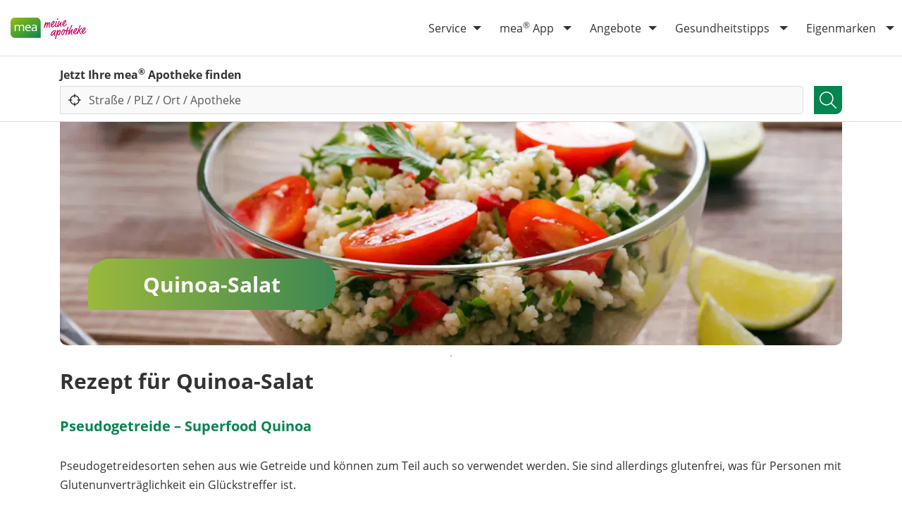

--- FILE ---
content_type: text/html; charset=UTF-8
request_url: https://www.meineapotheke.de/kochrezepte/rezepte-sammlung/quinoa-salat/
body_size: 14036
content:
<!doctype html>
<html lang="de" class="h-100">

  <head>
  <meta charset="utf-8">
  <meta http-equiv="x-ua-compatible" content="ie=edge">
  <meta name="viewport" content="width=device-width, initial-scale=1, shrink-to-fit=no">
  <meta name="format-detection" content="telephone=no">
  <link rel="preload" href="/app/themes/mea/dist/images/logo.svg" as="image">
  <meta name='robots' content='index, follow, max-image-preview:large, max-snippet:-1, max-video-preview:-1' />

	<!-- This site is optimized with the Yoast SEO Premium plugin v25.9 (Yoast SEO v25.9) - https://yoast.com/wordpress/plugins/seo/ -->
	<title>Rezept für Quinoa-Salat - mea® – meine apotheke</title>
	<meta name="description" content="Quinoa ist ein perfektes Nahrungsmittel für alle, die sich gesund ernähren möchten. Hier ein Rezept für einen frischen und sättigenden Salat." />
	<link rel="canonical" href="https://www.meineapotheke.de/kochrezepte/rezepte-sammlung/quinoa-salat/" />
	<meta property="og:locale" content="de_DE" />
	<meta property="og:type" content="article" />
	<meta property="og:title" content="Quinoa-Salat" />
	<meta property="og:description" content="Quinoa ist ein perfektes Nahrungsmittel für alle, die sich gesund ernähren möchten. Hier ein Rezept für einen frischen und sättigenden Salat." />
	<meta property="og:url" content="https://www.meineapotheke.de/kochrezepte/rezepte-sammlung/quinoa-salat/" />
	<meta property="og:site_name" content="mea® – meine apotheke" />
	<meta property="article:modified_time" content="2023-08-07T09:35:11+00:00" />
	<meta property="og:image" content="https://www.meineapotheke.de/app/themes/mea/dist/images/mea-og-image.png" />
	<meta name="twitter:card" content="summary_large_image" />
	<script type="application/ld+json" class="yoast-schema-graph">{"@context":"https://schema.org","@graph":[{"@type":"WebPage","@id":"https://www.meineapotheke.de/kochrezepte/rezepte-sammlung/quinoa-salat/","url":"https://www.meineapotheke.de/kochrezepte/rezepte-sammlung/quinoa-salat/","name":"Rezept für Quinoa-Salat - mea® – meine apotheke","isPartOf":{"@id":"https://www.meineapotheke.de/#website"},"datePublished":"2020-04-23T09:32:57+00:00","dateModified":"2023-08-07T09:35:11+00:00","description":"Quinoa ist ein perfektes Nahrungsmittel für alle, die sich gesund ernähren möchten. Hier ein Rezept für einen frischen und sättigenden Salat.","breadcrumb":{"@id":"https://www.meineapotheke.de/kochrezepte/rezepte-sammlung/quinoa-salat/#breadcrumb"},"inLanguage":"de","potentialAction":[{"@type":"ReadAction","target":["https://www.meineapotheke.de/kochrezepte/rezepte-sammlung/quinoa-salat/"]}]},{"@type":"BreadcrumbList","@id":"https://www.meineapotheke.de/kochrezepte/rezepte-sammlung/quinoa-salat/#breadcrumb","itemListElement":[{"@type":"ListItem","position":1,"name":"Startseite","item":"https://www.meineapotheke.de/"},{"@type":"ListItem","position":2,"name":"Kochrezepte"},{"@type":"ListItem","position":3,"name":"Rezepte-Sammlung","item":"https://www.meineapotheke.de/kochrezepte/rezepte-sammlung/"},{"@type":"ListItem","position":4,"name":"Quinoa-Salat"}]},{"@type":"WebSite","@id":"https://www.meineapotheke.de/#website","url":"https://www.meineapotheke.de/","name":"mea® – meine apotheke","description":"","potentialAction":[{"@type":"SearchAction","target":{"@type":"EntryPoint","urlTemplate":"https://www.meineapotheke.de/?s={search_term_string}"},"query-input":{"@type":"PropertyValueSpecification","valueRequired":true,"valueName":"search_term_string"}}],"inLanguage":"de"}]}</script>
	<!-- / Yoast SEO Premium plugin. -->


<link rel='dns-prefetch' href='//www.meineapotheke.de' />
<link rel="alternate" title="oEmbed (JSON)" type="application/json+oembed" href="https://www.meineapotheke.de/wp-json/oembed/1.0/embed?url=https%3A%2F%2Fwww.meineapotheke.de%2Fkochrezepte%2Frezepte-sammlung%2Fquinoa-salat%2F" />
<link rel="alternate" title="oEmbed (XML)" type="text/xml+oembed" href="https://www.meineapotheke.de/wp-json/oembed/1.0/embed?url=https%3A%2F%2Fwww.meineapotheke.de%2Fkochrezepte%2Frezepte-sammlung%2Fquinoa-salat%2F&#038;format=xml" />
<style id='wp-img-auto-sizes-contain-inline-css'>
img:is([sizes=auto i],[sizes^="auto," i]){contain-intrinsic-size:3000px 1500px}
/*# sourceURL=wp-img-auto-sizes-contain-inline-css */
</style>
<link data-minify="1" rel='stylesheet' id='sage/main.css-css' href='https://www.meineapotheke.de/app/uploads/wp-rocket-cache/min/1/app/themes/mea/dist/styles/main.css?ver=1768483283' media='all' />
<link rel="https://api.w.org/" href="https://www.meineapotheke.de/wp-json/" /><noscript><style id="rocket-lazyload-nojs-css">.rll-youtube-player, [data-lazy-src]{display:none !important;}</style></noscript>  <link rel="apple-touch-icon" sizes="57x57" href="https://www.meineapotheke.de/app/themes/mea/dist/images/favicon/apple-icon-57x57.png">
<link rel="apple-touch-icon" sizes="60x60" href="https://www.meineapotheke.de/app/themes/mea/dist/images/favicon/apple-icon-60x60.png">
<link rel="apple-touch-icon" sizes="72x72" href="https://www.meineapotheke.de/app/themes/mea/dist/images/favicon/apple-icon-72x72.png">
<link rel="apple-touch-icon" sizes="76x76" href="https://www.meineapotheke.de/app/themes/mea/dist/images/favicon/apple-icon-76x76.png">
<link rel="apple-touch-icon" sizes="114x114" href="https://www.meineapotheke.de/app/themes/mea/dist/images/favicon/apple-icon-114x114.png">
<link rel="apple-touch-icon" sizes="120x120" href="https://www.meineapotheke.de/app/themes/mea/dist/images/favicon/apple-icon-120x120.png">
<link rel="apple-touch-icon" sizes="144x144" href="https://www.meineapotheke.de/app/themes/mea/dist/images/favicon/apple-icon-144x144.png">
<link rel="apple-touch-icon" sizes="152x152" href="https://www.meineapotheke.de/app/themes/mea/dist/images/favicon/apple-icon-152x152.png">
<link rel="apple-touch-icon" sizes="180x180" href="https://www.meineapotheke.de/app/themes/mea/dist/images/favicon/apple-icon-180x180.png">
<link rel="icon" type="image/png" sizes="192x192"  href="https://www.meineapotheke.de/app/themes/mea/dist/images/favicon/android-icon-192x192.png">
<link rel="icon" type="image/png" sizes="32x32" href="https://www.meineapotheke.de/app/themes/mea/dist/images/favicon/favicon-32x32.png">
<link rel="icon" type="image/png" sizes="96x96" href="https://www.meineapotheke.de/app/themes/mea/dist/images/favicon/favicon-96x96.png">
<link rel="icon" type="image/png" sizes="16x16" href="https://www.meineapotheke.de/app/themes/mea/dist/images/favicon/favicon-16x16.png">
<link rel="manifest" href="https://www.meineapotheke.de/app/themes/mea/dist/images/favicon/manifest.json">
<meta name="msapplication-TileColor" content="#ffffff">
<meta name="msapplication-TileImage" content="https://www.meineapotheke.de/app/themes/mea/dist/images/favicon/ms-icon-144x144.png">
<meta name="theme-color" content="#ffffff">
  <link data-minify="1" href="https://www.meineapotheke.de/app/uploads/wp-rocket-cache/min/1/legal-consent/mea-legal-consent.css?ver=1768483284" rel="stylesheet">


  <!-- Google Tag Manager -->
<script type="text/plain" data-cookie-consent="functional|marketing">
  (function(w,d,s,l,i){w[l]=w[l]||[];w[l].push({'gtm.start':
      new Date().getTime(),event:'gtm.js'});var f=d.getElementsByTagName(s)[0],
    j=d.createElement(s),dl=l!='dataLayer'?'&l='+l:'';j.async=true;j.src=
    'https://www.googletagmanager.com/gtm.js?id='+i+dl;f.parentNode.insertBefore(j,f);
  })(window,document,'script','dataLayer','GTM-T2VSXMS');
</script>

<!-- End Google Tag Manager -->


<!-- Matomo Tag Manager -->
<script type="text/plain" data-cookie-consent="functional|marketing">
  var _mtm = window._mtm = window._mtm || [];
  _mtm.push({'mtm.startTime': (new Date().getTime()), 'event': 'mtm.Start'});
  (function() {
    var d=document, g=d.createElement('script'), s=d.getElementsByTagName('script')[0];
    g.async=true; g.src='https://matomo.sanacorp.cloud/js/container_tf81DrJW.js'; s.parentNode.insertBefore(g,s);
  })();
</script>
<!-- End Matomo Tag Manager -->

<meta name="generator" content="WP Rocket 3.20.3" data-wpr-features="wpr_defer_js wpr_minify_concatenate_js wpr_lazyload_images wpr_minify_css wpr_preload_links wpr_desktop" /></head>
  <body class="wp-singular receipt-template-default single single-receipt postid-1052 wp-theme-mearesources d-flex flex-column quinoa-salat app-data index-data singular-data single-data single-receipt-data single-receipt-quinoa-salat-data">
        <div data-rocket-location-hash="852318d4053e7aa1658d64f3b69895b5" id="overlay"></div>
<header data-rocket-location-hash="f4b765405261f518b0fb9347742f1c55" class="header fixed-top bg-light">
  <div data-rocket-location-hash="83baec0a7c5c162ac8fad017a975bc60" class="bg-light h-100 border-bottom">
    <div data-rocket-location-hash="c3da0c7bc8d61b337bace3aebc5e968e" class="container-fluid h-100 bg-light d-flex align-items-center">
      <nav class="navbar navbar-expand-lg navbar-light w-100 d-flex" aria-label="navigation">
        <a class="brand navbar-brand mr-auto mx-lg-auto" href="https://www.meineapotheke.de/"><img src="https://www.meineapotheke.de/app/themes/mea/dist/images/mea_Logo_rgb_website_small.svg" class="img-fluid" alt="mea® - meine apotheke" width="120" height="51" data-no-lazy=""/></a>

        <div class="navbar-toggler collapsed">
          <button class="hamburger hamburger--squeeze" type="button" aria-label="Menü">
                <span class="hamburger-box">
                  <span class="hamburger-inner"></span>
                </span>
          </button>
        </div>

        <div class="navbar-collapse">
                      <ul id="menu-hauptmenue-v2" class="navbar-nav ml-auto"><li itemscope="itemscope" itemtype="https://www.schema.org/SiteNavigationElement" id="menu-item-100655" class="d-lg-none menu-item menu-item-type-post_type menu-item-object-page menu-item-home menu-item-100655 nav-item"><a title="Startseite" href="https://www.meineapotheke.de/" class="nav-link">Startseite</a></li>
<li itemscope="itemscope" itemtype="https://www.schema.org/SiteNavigationElement" id="menu-item-100656" class="menu-item menu-item-type-post_type menu-item-object-page menu-item-has-children dropdown menu-item-100656 nav-item"><a title="Service" href="#" data-href="https://www.meineapotheke.de/service/" data-toggle="dropdown" aria-haspopup="true" aria-expanded="false" class="dropdown-toggle nav-link" id="menu-item-dropdown-100656">Service</a>
<ul class="dropdown-menu" aria-labelledby="menu-item-dropdown-100656" role="menu">
	<li itemscope="itemscope" itemtype="https://www.schema.org/SiteNavigationElement" id="menu-item-100657" class="menu-item menu-item-type-post_type menu-item-object-page menu-item-100657 nav-item"><a title="Über mea®" href="https://www.meineapotheke.de/service/ueber-mea/" class="dropdown-item" role="menuitem">Über mea<sup>®</sup></a></li>
	<li itemscope="itemscope" itemtype="https://www.schema.org/SiteNavigationElement" id="menu-item-100663" class="menu-item menu-item-type-post_type menu-item-object-page menu-item-100663 nav-item"><a title="elektronische Patientenakte" href="https://www.meineapotheke.de/service/epa/" class="dropdown-item" role="menuitem">elektronische Patientenakte</a></li>
	<li itemscope="itemscope" itemtype="https://www.schema.org/SiteNavigationElement" id="menu-item-101215" class="menu-item menu-item-type-post_type menu-item-object-page menu-item-101215 nav-item"><a title="Rezept einlösen" href="https://www.meineapotheke.de/service/rezept-einloesen/" class="dropdown-item" role="menuitem">Rezept einlösen</a></li>
</ul>
</li>
<li itemscope="itemscope" itemtype="https://www.schema.org/SiteNavigationElement" id="menu-item-100659" class="menu-item menu-item-type-post_type menu-item-object-page menu-item-has-children dropdown menu-item-100659 nav-item"><a title="mea® App" href="#" data-href="https://www.meineapotheke.de/app/" data-toggle="dropdown" aria-haspopup="true" aria-expanded="false" class="dropdown-toggle nav-link" id="menu-item-dropdown-100659">mea<sup>®</sup> App</a>
<ul class="dropdown-menu" aria-labelledby="menu-item-dropdown-100659" role="menu">
	<li itemscope="itemscope" itemtype="https://www.schema.org/SiteNavigationElement" id="menu-item-100660" class="menu-item menu-item-type-post_type menu-item-object-page menu-item-100660 nav-item"><a title="mea® App" href="https://www.meineapotheke.de/app/" class="dropdown-item" role="menuitem">mea<sup>®</sup> App</a></li>
	<li itemscope="itemscope" itemtype="https://www.schema.org/SiteNavigationElement" id="menu-item-100662" class="menu-item menu-item-type-post_type menu-item-object-page menu-item-100662 nav-item"><a title="E-Rezept einlösen" href="https://www.meineapotheke.de/app/e-rezept-einloesen/" class="dropdown-item" role="menuitem">E-Rezept einlösen</a></li>
</ul>
</li>
<li itemscope="itemscope" itemtype="https://www.schema.org/SiteNavigationElement" id="menu-item-100664" class="menu-item menu-item-type-post_type menu-item-object-page menu-item-has-children dropdown menu-item-100664 nav-item"><a title="Angebote" href="#" data-href="https://www.meineapotheke.de/angebote/" data-toggle="dropdown" aria-haspopup="true" aria-expanded="false" class="dropdown-toggle nav-link" id="menu-item-dropdown-100664">Angebote</a>
<ul class="dropdown-menu" aria-labelledby="menu-item-dropdown-100664" role="menu">
	<li itemscope="itemscope" itemtype="https://www.schema.org/SiteNavigationElement" id="menu-item-100665" class="menu-item menu-item-type-post_type menu-item-object-page menu-item-100665 nav-item"><a title="mea® Monatsangebote" href="https://www.meineapotheke.de/angebote/monatsangebote/" class="dropdown-item" role="menuitem">mea<sup>®</sup> Monatsangebote</a></li>
	<li itemscope="itemscope" itemtype="https://www.schema.org/SiteNavigationElement" id="menu-item-100666" class="menu-item menu-item-type-post_type menu-item-object-page menu-item-100666 nav-item"><a title="Coupon-Angebote" href="https://www.meineapotheke.de/angebote/coupon-angebote/" class="dropdown-item" role="menuitem">Coupon-Angebote</a></li>
	<li itemscope="itemscope" itemtype="https://www.schema.org/SiteNavigationElement" id="menu-item-100667" class="menu-item menu-item-type-post_type menu-item-object-page menu-item-100667 nav-item"><a title="mea Kids® Magazin" href="https://www.meineapotheke.de/angebote/kids-magazin/" class="dropdown-item" role="menuitem">mea Kids<sup>®</sup> Magazin</a></li>
	<li itemscope="itemscope" itemtype="https://www.schema.org/SiteNavigationElement" id="menu-item-100668" class="menu-item menu-item-type-post_type menu-item-object-page menu-item-100668 nav-item"><a title="mea® Newsletter" href="https://www.meineapotheke.de/angebote/newsletter/" class="dropdown-item" role="menuitem">mea<sup>®</sup> Newsletter</a></li>
</ul>
</li>
<li itemscope="itemscope" itemtype="https://www.schema.org/SiteNavigationElement" id="menu-item-100669" class="menu-item menu-item-type-post_type menu-item-object-page menu-item-has-children dropdown menu-item-100669 nav-item"><a title="Gesundheitstipps" href="#" data-href="https://www.meineapotheke.de/gesundheitstipps/" data-toggle="dropdown" aria-haspopup="true" aria-expanded="false" class="dropdown-toggle nav-link" id="menu-item-dropdown-100669">Gesundheitstipps</a>
<ul class="dropdown-menu" aria-labelledby="menu-item-dropdown-100669" role="menu">
	<li itemscope="itemscope" itemtype="https://www.schema.org/SiteNavigationElement" id="menu-item-100670" class="menu-item menu-item-type-post_type menu-item-object-page menu-item-100670 nav-item"><a title="Tipp des Monats" href="https://www.meineapotheke.de/gesundheitstipps/tipp-des-monats/" class="dropdown-item" role="menuitem">Tipp des Monats</a></li>
	<li itemscope="itemscope" itemtype="https://www.schema.org/SiteNavigationElement" id="menu-item-100671" class="menu-item menu-item-type-post_type menu-item-object-page menu-item-100671 nav-item"><a title="Tipp-Sammlung" href="https://www.meineapotheke.de/gesundheitstipps/tipp-sammlung/" class="dropdown-item" role="menuitem">Tipp-Sammlung</a></li>
	<li itemscope="itemscope" itemtype="https://www.schema.org/SiteNavigationElement" id="menu-item-100672" class="menu-item menu-item-type-post_type menu-item-object-page menu-item-100672 nav-item"><a title="Checklisten" href="https://www.meineapotheke.de/gesundheitstipps/checklisten/" class="dropdown-item" role="menuitem">Checklisten</a></li>
</ul>
</li>
<li itemscope="itemscope" itemtype="https://www.schema.org/SiteNavigationElement" id="menu-item-100673" class="menu-item menu-item-type-post_type menu-item-object-page menu-item-has-children dropdown menu-item-100673 nav-item"><a title="Eigenmarken" href="#" data-href="https://www.meineapotheke.de/eigenmarken/" data-toggle="dropdown" aria-haspopup="true" aria-expanded="false" class="dropdown-toggle nav-link" id="menu-item-dropdown-100673">Eigenmarken</a>
<ul class="dropdown-menu" aria-labelledby="menu-item-dropdown-100673" role="menu">
	<li itemscope="itemscope" itemtype="https://www.schema.org/SiteNavigationElement" id="menu-item-100675" class="menu-item menu-item-type-post_type menu-item-object-page menu-item-100675 nav-item"><a title="Übersicht" href="https://www.meineapotheke.de/eigenmarken/uebersicht/" class="dropdown-item" role="menuitem">Übersicht</a></li>
</ul>
</li>
</ul>
                  </div>




      </nav>
    </div>
  </div>
            <div data-rocket-location-hash="e7d2c5e4b7904de1ee968e497981216c" class="pharmacy-search" id="pharmacy-search-header" role="search">
        <div data-rocket-location-hash="d45d61d4e30330f5b75176a071740746" class="container h-100">
          <div class="row h-100">
            <div class="col-12 d-flex align-items-center">
              <form class="form-pharmacy-search form-pharmacy-search-redirect w-100" method="get" action="/apothekensuche/" >
                <label class="title" for="pharmacy-search-input-header">Jetzt Ihre mea<sup>®</sup> Apotheke finden</label>
                <div class="input-group">
                  <div class="input-group-prepend">
                    <div class="input-group-text get-location" id="pharmacy-search-header-get-location">
                      <span class="loader d-none"><i class="fas fa-spinner-third fa-spin"></i></span>
                      <span class="location h-100 d-flex"><img class="map-icon" src="https://www.meineapotheke.de/app/themes/mea/dist/images/streamlinehq-cursor-target-1-interface-essential 1.svg" alt="Map Symbol" title="Map Symbol" data-lazy-src="https://www.meineapotheke.de/app/themes/mea/dist/images/streamlinehq-cursor-target-1-interface-essential%201.svg"><noscript><img class="map-icon" src="https://www.meineapotheke.de/app/themes/mea/dist/images/streamlinehq-cursor-target-1-interface-essential 1.svg" alt="Map Symbol" title="Map Symbol"></noscript></span>
                    </div>
                  </div>
                  <div class="input-group-append submit-form" id="pharmacy-search-header-search">
                    <div class="input-group-text">
                      <input type="image" class="icon-search" src="https://www.meineapotheke.de/app/themes/mea/dist/images/search.svg" alt="Suche">
                    </div>
                  </div>
                  <input class="form-control w-100 pharmacy-search-autocomplete" type="text" id="pharmacy-search-input-header" name="pharmacy-search-query" placeholder="Straße / PLZ / Ort / Apotheke">
                </div>
              </form>
            </div>
          </div>
        </div>
      </div>
      </header>


      <main data-rocket-location-hash="dff3ce3c3d1d46a3a161ca5d1455532b" class="main  has-pharmacy-search " role="main">
        <section data-rocket-location-hash="8c5f822867d66b4393d9b121e4a841d4" class="app-banner">
  <div data-rocket-location-hash="04b24f2a01e05ca636ff58e62299aa1e" class="container">
    <div class="content-wrapper">
      <div class="logo">
        <a href="#" class="stretched-link stretched-link-hidden app-banner-store-link" target="_blank" rel="noopener"
           data-ios="https://apps.apple.com/de/app/id1588681378" data-android="https://play.google.com/store/apps/details?id=de.meineapotheke.app">App Store</a>
        <img src="data:image/svg+xml,%3Csvg%20xmlns='http://www.w3.org/2000/svg'%20viewBox='0%200%200%200'%3E%3C/svg%3E" data-lazy-src="https://www.meineapotheke.de/app/themes/mea/dist/images/app-icon.svg"><noscript><img src="https://www.meineapotheke.de/app/themes/mea/dist/images/app-icon.svg"></noscript>
      </div>
      <div class="app-banner-text">
        <a href="#" class="stretched-link stretched-link-hidden app-banner-store-link" target="_blank" rel="noopener"
           data-ios="https://apps.apple.com/de/app/id1588681378" data-android="https://play.google.com/store/apps/details?id=de.meineapotheke.app">Play Store</a>
        <p><strong>Medikamente bestellen</strong></p>
        <p>In meiner mea Apotheke vor Ort</p>
        <p class="banner-text">meineapotheke.de App - GRATIS</p>
        <div class="star-ratings">
          <div class="fill-ratings" data-ios="100" data-android="86">
            <span class="star-icons">★★★★★</span>
          </div>
          <div class="empty-ratings">
            <span>★★★★★</span>
          </div>
        </div>
      </div>
      <div class="cta">
        <div class="row p-0">
          <div class="col-12">
            <div class="exit"><i id="exit-app-banner" class="far fa-times"></i></div>
          </div>
          <div class="col-12">
            <a href="#" class="btn btn-primary banner-download app-banner-store-link" target="_blank" rel="noopener"
               data-ios="https://apps.apple.com/de/app/id1588681378" data-android="https://play.google.com/store/apps/details?id=de.meineapotheke.app">Download</a>
          </div>
        </div>
      </div>
    </div>
  </div>
</section>
          <div data-rocket-location-hash="2322337ca94e7264f1c0cc60ee384224" class="section section-breadcrumb">
  <div data-rocket-location-hash="1ded919732da144e02a015d2156ecef5" class="container">
    <ul class="breadcrumb-list list-inline">
    </span><li class="list-inline-item"><a href="https://www.meineapotheke.de/">Startseite</a></li>  <li class="list-inline-item">Kochrezepte</li>  <li class="list-inline-item"><a href="https://www.meineapotheke.de/kochrezepte/rezepte-sammlung/">Rezepte-Sammlung</a></li>  <li class="list-inline-item"><a href="https://www.meineapotheke.de/kochrezepte/rezepte-sammlung/quinoa-salat/">Quinoa-Salat</a></li></span>    </ul>
  </div>
</div>


  <div data-rocket-location-hash="79778665912d4a430fcef14a1e187f1d" class="section section-stage-v2 spacer-top-0 spacer-bottom-0">
  <div data-rocket-location-hash="68e122c6b23b4519e49c5a2a57b5f054" class="container">
    <div class="row stage-v2-slider">
                  
                    <div class="col-12 xs-padding">
            <div class="stage-item version-2">
              <picture><source data-lazy-srcset="https://www.meineapotheke.de/app/uploads/rezepte/quinoa-salat/quinoa-salat-545x307.jpg" media="(max-width: 575px)"><source data-lazy-srcset="https://www.meineapotheke.de/app/uploads/rezepte/quinoa-salat/quinoa-salat-510x157.jpg" media="(max-width: 767px)"><source data-lazy-srcset="https://www.meineapotheke.de/app/uploads/rezepte/quinoa-salat/quinoa-salat-690x212.jpg" media="(max-width: 991px)"><source data-lazy-srcset="https://www.meineapotheke.de/app/uploads/rezepte/quinoa-salat/quinoa-salat-930x286.jpg" media="(max-width: 1199px)"><img src="data:image/svg+xml,%3Csvg%20xmlns='http://www.w3.org/2000/svg'%20viewBox='0%200%201140%20350'%3E%3C/svg%3E" class="img-fluid" alt="" title="" data-object-fit="cover" width="1140" height="350" data-lazy-src="https://www.meineapotheke.de/app/uploads/rezepte/quinoa-salat/quinoa-salat-1140x350.jpg"><noscript><img src="https://www.meineapotheke.de/app/uploads/rezepte/quinoa-salat/quinoa-salat-1140x350.jpg" class="img-fluid" alt="" title="" data-object-fit="cover" width="1140" height="350"></noscript></picture>                              <div class="caption text-center  left  ">
                                                        <p class="subtitle mb-0">Quinoa-Salat</p>
                  
                  
                                    </div>
              
                          </div>
          </div>

            </div>
  </div>
</div>
             <div data-rocket-location-hash="53d80454d3141428afdfd49cb7fa151f" class="section section-headline spacer-top-30 spacer-bottom-0">
  <div data-rocket-location-hash="e78f661669626b32a35ef61e94e53af1" class="container">
    <div class="row">
      <div class="col-12">
        <h1 class
        ="title title-black ">Rezept für Quinoa-Salat</h1      >
      </div>
    </div>
  </div>
</div>
             <div data-rocket-location-hash="571add12c52bba4bf12bc92bc82438fe" class="section section-headline spacer-top-30 spacer-bottom-0">
  <div data-rocket-location-hash="9977d61c3ff181bf93d694767789968e" class="container">
    <div class="row">
      <div class="col-12">
        <h2 class
        ="title title-green ">Pseudogetreide – Superfood Quinoa</h2      >
      </div>
    </div>
  </div>
</div>
             <div data-rocket-location-hash="d03d088d1ba4f04662e286b4cc95572a" class="section section-wysiwyg spacer-top-30 spacer-bottom-0">
  <div data-rocket-location-hash="4c540835e72d0520b255e1d4586334f4" class="container">
    <div class="row">
      <div class="col-12 wysiwyg">
        <p>Pseudogetreidesorten sehen aus wie Getreide und können zum Teil auch so verwendet werden. Sie sind allerdings glutenfrei, was für Personen mit Glutenunverträglichkeit ein Glückstreffer ist.</p>
<p>Quinoa, der &#8222;Inkareis&#8220; ist eine sehr gute Eiweißquelle und ein perfektes Grundnahrungsmittel für alle, die sich gesund und vitalstoffreich ernähren möchten.<br />
Hier ein Beispiel für einen frischen, angenehm sättigenden Salat.</p>
      </div>
    </div>
  </div>
</div>
             <div data-rocket-location-hash="9b19407efb3e72847851de5835e824d3" class="section section-headline spacer-top-30 spacer-bottom-0">
  <div data-rocket-location-hash="504ea679be4187ce2c96ad18a3ea8a38" class="container">
    <div class="row">
      <div class="col-12">
        <h2 class
        ="title title-green ">Zutaten für 4 Personen</h2      >
      </div>
    </div>
  </div>
</div>
             <div data-rocket-location-hash="adc778d85d26deef0739f5dbf1bd1e88" class="section section-wysiwyg spacer-top-30 spacer-bottom-0">
  <div data-rocket-location-hash="19de17b88b367759cfdc65eede2d33b8" class="container">
    <div class="row">
      <div class="col-12 wysiwyg">
        <ul>
<li>200 g Quinoa</li>
<li>600 ml Wasser</li>
<li>100 g Kichererbsen aus der Dose</li>
<li>10 Kirschtomaten</li>
<li>1 kleine Salatgurke</li>
<li>3 Frühlingszwiebeln</li>
<li>Saft von einer 1/2 Zitrone</li>
<li>2 EL natives Olivenöl extra</li>
<li>4 EL frisch gehackte Minze</li>
<li>4 EL frisch gehackter Koriander</li>
<li>4 EL frisch gehackte Petersilie</li>
<li>Salz</li>
<li>Pfeffer</li>
</ul>
      </div>
    </div>
  </div>
</div>
             <div data-rocket-location-hash="51bea40dc7f1241f49aaeeb71cce6a5b" class="section section-headline spacer-top-30 spacer-bottom-0">
  <div data-rocket-location-hash="40297ec0c66602d6094b5c9d6a7df5f9" class="container">
    <div class="row">
      <div class="col-12">
        <h2 class
        ="title title-green ">Zubereitung</h2      >
      </div>
    </div>
  </div>
</div>
             <div data-rocket-location-hash="c38457635e3cee2db1d0d59114dfd5f5" class="section section-wysiwyg spacer-top-30 spacer-bottom-90">
  <div data-rocket-location-hash="deb9cbee272a7f60013116c13c06f746" class="container">
    <div class="row">
      <div class="col-12 wysiwyg">
        <ol>
<li>Quinoa erst gut abspülen und anschließend mit Wasser in einen Topf zum Kochen bringen. Die Hitze reduzieren und 15 Minuten köcheln lassen. Anschließend vom Herd nehmen und, falls nötig, abtropfen und abkühlen lassen.</li>
<li>Kirschtomaten halbieren. Die Salatgurke der Länge nach vierteln und dann in Scheibchen schneiden. Die Frühlingszwiebeln in feine Ringe schneiden.</li>
<li>Das Gemüse, die abgetropften Kichererbsen, Zitrone und Olivenöl sowie die frischen, gehackten Kräuter in einer großen Schüssel mit Quinoa vermengen.</li>
<li>Mit Salz und Pfeffer abschmecken und sofort servieren.</li>
</ol>
      </div>
    </div>
  </div>
</div>
      
  
      <div data-rocket-location-hash="1fa6cd0daa134651c3603466a3f1e359" class="section section-headline spacer-top-30 spacer-bottom-0">
    <div data-rocket-location-hash="50499df24e9a1bf174c625cb8cc56798" class="container">
      <div class="row">
        <div class="col-12">
          <h2 class="title title-border">Weitere Themen</h2>
        </div>
      </div>
    </div>
  </div>

  <div data-rocket-location-hash="6deeea8a41ea82049596b4df32526b05" class="section section-list-receipt spacer-top-30 spacer-bottom-60">
    <div data-rocket-location-hash="5d3e24fbc02a98706d986081e63febcf" class="container">
      <div class="row teaser-row">
                 <div class="col-12 col-md-4">
          <div class="card card-hover h-100">
                        <picture><source data-lazy-srcset="https://www.meineapotheke.de/app/uploads/rezepte/sommersalat/sommersalat-350x197.jpg" media="(min-width: 1200px)"><source data-lazy-srcset="https://www.meineapotheke.de/app/uploads/rezepte/sommersalat/sommersalat-290x163.jpg" media="(min-width: 992px)"><source data-lazy-srcset="https://www.meineapotheke.de/app/uploads/rezepte/sommersalat/sommersalat-210x118.jpg" media="(min-width: 768px)"><source data-lazy-srcset="https://www.meineapotheke.de/app/uploads/rezepte/sommersalat/sommersalat-210x287.jpg" media="(min-width: 576px)"><img src="data:image/svg+xml,%3Csvg%20xmlns='http://www.w3.org/2000/svg'%20viewBox='0%200%20545%20307'%3E%3C/svg%3E" class="card-img-top" alt="" title=""  width="545" height="307" data-lazy-src="https://www.meineapotheke.de/app/uploads/rezepte/sommersalat/sommersalat-545x307.jpg"><noscript><img src="https://www.meineapotheke.de/app/uploads/rezepte/sommersalat/sommersalat-545x307.jpg" class="card-img-top" alt="" title=""  width="545" height="307"></noscript></picture>            <div class="card-body">
              <h3 class="title">
                  Salat mit Wassermelone
              </h3>
              <span class="card-text">Mit Wassermelone wird der Salat besonders frisch und schmeckt an heißen Sommertagen einfach nur lecker. Hier unsere Rezept-Idee zur Inspiration.</span>
            </div>
            <div class="card-footer text-muted">
              <a href="https://www.meineapotheke.de/kochrezepte/rezepte-sammlung/salat-mit-wassermelone/" class="btn btn-link stretched-link">
                Mehr erfahren
              </a>
            </div>
          </div>
        </div>
                 <div class="col-12 col-md-4">
          <div class="card card-hover h-100">
                        <picture><source data-lazy-srcset="https://www.meineapotheke.de/app/uploads/rezepte/ingwer-spargel-haenchenfilet/ingwer-spargel-haenchenfiletspiess-350x197.jpg" media="(min-width: 1200px)"><source data-lazy-srcset="https://www.meineapotheke.de/app/uploads/rezepte/ingwer-spargel-haenchenfilet/ingwer-spargel-haenchenfiletspiess-290x163.jpg" media="(min-width: 992px)"><source data-lazy-srcset="https://www.meineapotheke.de/app/uploads/rezepte/ingwer-spargel-haenchenfilet/ingwer-spargel-haenchenfiletspiess-210x118.jpg" media="(min-width: 768px)"><source data-lazy-srcset="https://www.meineapotheke.de/app/uploads/rezepte/ingwer-spargel-haenchenfilet/ingwer-spargel-haenchenfiletspiess-510x287.jpg" media="(min-width: 576px)"><img src="data:image/svg+xml,%3Csvg%20xmlns='http://www.w3.org/2000/svg'%20viewBox='0%200%20545%20307'%3E%3C/svg%3E" class="card-img-top" alt="" title=""  width="545" height="307" data-lazy-src="https://www.meineapotheke.de/app/uploads/rezepte/ingwer-spargel-haenchenfilet/ingwer-spargel-haenchenfiletspiess-545x307.jpg"><noscript><img src="https://www.meineapotheke.de/app/uploads/rezepte/ingwer-spargel-haenchenfilet/ingwer-spargel-haenchenfiletspiess-545x307.jpg" class="card-img-top" alt="" title=""  width="545" height="307"></noscript></picture>            <div class="card-body">
              <h3 class="title">
                  Ingwer-Spargel mit Hähnchenfiletspieß
              </h3>
              <span class="card-text">Unser Rezept mit Spargel und einer leckeren Ingwer-Chili-Marinade gibt dem Hähnchenfilet richtig Pep und ist dennoch schnell zubereitet.</span>
            </div>
            <div class="card-footer text-muted">
              <a href="https://www.meineapotheke.de/kochrezepte/rezepte-sammlung/ingwer-spargel-mit-haehnchenfiletspiess/" class="btn btn-link stretched-link">
                Mehr erfahren
              </a>
            </div>
          </div>
        </div>
                 <div class="col-12 col-md-4">
          <div class="card card-hover h-100">
                        <picture><source data-lazy-srcset="https://www.meineapotheke.de/app/uploads/rezepte/kuerbis-apfel-chutney/kuerbis-apfel-chutney-350x197.jpg" media="(min-width: 1200px)"><source data-lazy-srcset="https://www.meineapotheke.de/app/uploads/rezepte/kuerbis-apfel-chutney/kuerbis-apfel-chutney-290x163.jpg" media="(min-width: 992px)"><source data-lazy-srcset="https://www.meineapotheke.de/app/uploads/rezepte/kuerbis-apfel-chutney/kuerbis-apfel-chutney-210x118.jpg" media="(min-width: 768px)"><source data-lazy-srcset="https://www.meineapotheke.de/app/uploads/rezepte/kuerbis-apfel-chutney/kuerbis-apfel-chutney-510x287.jpg" media="(min-width: 576px)"><img src="data:image/svg+xml,%3Csvg%20xmlns='http://www.w3.org/2000/svg'%20viewBox='0%200%20545%20307'%3E%3C/svg%3E" class="card-img-top" alt="" title=""  width="545" height="307" data-lazy-src="https://www.meineapotheke.de/app/uploads/rezepte/kuerbis-apfel-chutney/kuerbis-apfel-chutney-545x307.jpg"><noscript><img src="https://www.meineapotheke.de/app/uploads/rezepte/kuerbis-apfel-chutney/kuerbis-apfel-chutney-545x307.jpg" class="card-img-top" alt="" title=""  width="545" height="307"></noscript></picture>            <div class="card-body">
              <h3 class="title">
                  Kürbis-Apfel Chutney
              </h3>
              <span class="card-text">Unser Rezept für fruchtig-leckeres Kürbis-Apfel-Chutney ist ein echter Fitmacher und schnell zubereitet. Perfekt zu Fleischgerichten - nicht nur im Herbst!</span>
            </div>
            <div class="card-footer text-muted">
              <a href="https://www.meineapotheke.de/kochrezepte/rezepte-sammlung/kuerbis-apfel-chutney/" class="btn btn-link stretched-link">
                Mehr erfahren
              </a>
            </div>
          </div>
        </div>
              </div>
    </div>
  </div>
        </main>
        <footer data-rocket-location-hash="72834f672f7a863e65a973b63f3fbc94" class="footer mt-auto">
      <div data-rocket-location-hash="20e9f68d29fd4b11fbf3252f197e744b" class="footer-meta pb-0">
      <div data-rocket-location-hash="34101c472c398cf5975113e5ac07c338" class="container">
        <div class="row justify-content-between">
          <div class="col-12">
            <div class="mea-logo">
              <img src="data:image/svg+xml,%3Csvg%20xmlns='http://www.w3.org/2000/svg'%20viewBox='0%200%200%200'%3E%3C/svg%3E" alt="meineapotheke.de App Logo" data-lazy-src="https://www.meineapotheke.de/app/themes/mea/dist/images/mea_Logo_rgb_website_small.svg"><noscript><img src="https://www.meineapotheke.de/app/themes/mea/dist/images/mea_Logo_rgb_website_small.svg" alt="meineapotheke.de App Logo"></noscript>
            </div>
          </div>
          <div class="col-6 col-sm-3 footer-widget"><h4 class="title">Allgemein</h4><div class="menu-footer-allgemein-container"><ul id="menu-footer-allgemein" class="menu"><li id="menu-item-10464" class="menu-item menu-item-type-post_type menu-item-object-page menu-item-10464"><a href="https://www.meineapotheke.de/service/kontakt/">Kontakt</a></li>
<li id="menu-item-10465" class="menu-item menu-item-type-post_type menu-item-object-page menu-item-10465"><a href="https://www.meineapotheke.de/service/impressum/">Impressum</a></li>
<li id="menu-item-10463" class="menu-item menu-item-type-post_type menu-item-object-page menu-item-privacy-policy menu-item-10463"><a rel="privacy-policy" href="https://www.meineapotheke.de/service/datenschutz/">Datenschutz</a></li>
<li id="menu-item-101500" class="menu-item menu-item-type-post_type menu-item-object-page menu-item-101500"><a href="https://www.meineapotheke.de/service/barrierefreiheit/">Barrierefreiheit</a></li>
<li id="menu-item-11460" class="menu-item menu-item-type-custom menu-item-object-custom menu-item-11460"><a href="#cookies-verwalten">Cookies verwalten</a></li>
<li id="menu-item-10466" class="menu-item menu-item-type-post_type menu-item-object-page menu-item-10466"><a href="https://www.meineapotheke.de/service/nutzungsbedingungen/">Nutzungsbedingungen</a></li>
<li id="menu-item-10467" class="menu-item menu-item-type-post_type menu-item-object-page menu-item-10467"><a href="https://www.meineapotheke.de/service/hinweise-zum-urheberrecht/">Hinweise zum Urheberrecht</a></li>
</ul></div></div><div class="col-6 col-sm-3 footer-widget"><h4 class="title">Über mea</h4><div class="menu-footer-ueber-mea-container"><ul id="menu-footer-ueber-mea" class="menu"><li id="menu-item-10473" class="menu-item menu-item-type-post_type menu-item-object-page menu-item-10473"><a href="https://www.meineapotheke.de/apotheke-finden/">mea<sup>®</sup> Apotheken finden</a></li>
</ul></div></div>          <div class="col-6 col-sm-3">
            <span class="logo-title">Weitere mea<sup>®</sup> Angebote bei</span>
            <div class="kaufda-logo" rel="noopener" id="footer-links-kaufda">
              <a href="https://www.kaufda.de/Geschaefte/mea-meine-apotheke" target="_blank">
                <img src="data:image/svg+xml,%3Csvg%20xmlns='http://www.w3.org/2000/svg'%20viewBox='0%200%200%200'%3E%3C/svg%3E" alt="kaufda Logo" data-lazy-src="https://www.meineapotheke.de/app/themes/mea/dist/images/kaufda.svg"><noscript><img src="https://www.meineapotheke.de/app/themes/mea/dist/images/kaufda.svg" alt="kaufda Logo"></noscript>
              </a>
            </div>
          </div>
        </div>
        <div class="row icon-row justify-content-center">
          <div class="col-12 col-sm-8 d-flex">
            <div class="facebook-logo align-self-center">
              <a href="https://de-de.facebook.com/meameineapotheke/" target="_blank" rel="noopener" id="footer-links-facebook" aria-label="Facebook"><i class="fa-brands fa-facebook"></i></a>
            </div>
            <div class="instagram-logo align-self-center">
              <a href="https://www.instagram.com/mea_meineapotheke/" target="_blank" rel="noopener" id="footer-links-instagram" aria-label="Instagram"><i class="fa-brands fa-instagram"></i></a>
            </div>
          </div>
          <div class="col-12 col-sm-4 app-logo">
            <div class="app-store">
              <a href="https://apps.apple.com/de/app/id1588681378" target="_blank" rel="noopener" id="footer-links-appstore" aria-label="App Store"><img
                  src="data:image/svg+xml,%3Csvg%20xmlns='http://www.w3.org/2000/svg'%20viewBox='0%200%200%200'%3E%3C/svg%3E" alt="App Store" data-lazy-src="https://www.meineapotheke.de/app/themes/mea/dist/images/app-store-badge.svg"><noscript><img
                  src="https://www.meineapotheke.de/app/themes/mea/dist/images/app-store-badge.svg" alt="App Store"></noscript></a>
            </div>
            <div class="play-store">
              <a href="https://play.google.com/store/apps/details?id=de.meineapotheke.app" target="_blank"
                 rel="noopener" id="footer-links-playstore" aria-label="Play Store"><img src="data:image/svg+xml,%3Csvg%20xmlns='http://www.w3.org/2000/svg'%20viewBox='0%200%200%200'%3E%3C/svg%3E" alt="Play Store" data-lazy-src="https://www.meineapotheke.de/app/themes/mea/dist/images/play-store-badge.svg"><noscript><img src="https://www.meineapotheke.de/app/themes/mea/dist/images/play-store-badge.svg" alt="Play Store"></noscript></a>
            </div>
          </div>
        </div>
      </div>
    </div>
  
      <div data-rocket-location-hash="a1a5369c49c1913378a44bf7c75611cc" class="footer-general pt-0">
      <div data-rocket-location-hash="c716721b1c6a21c4b3ee0fd5b9fbd63e" class="container">
        <div class="row">
                  </div>
      </div>
    </div>
  
  </footer>
        <a href="#" id="back-to-top" title="Nach oben"><i class="far fa-arrow-up"></i></a>
    <script type="speculationrules">
{"prefetch":[{"source":"document","where":{"and":[{"href_matches":"/*"},{"not":{"href_matches":["/wp/wp-*.php","/wp/wp-admin/*","/app/uploads/*","/app/*","/app/plugins/*","/app/themes/mea/resources/*","/*\\?(.+)"]}},{"not":{"selector_matches":"a[rel~=\"nofollow\"]"}},{"not":{"selector_matches":".no-prefetch, .no-prefetch a"}}]},"eagerness":"conservative"}]}
</script>
<style id='global-styles-inline-css'>
:root{--wp--preset--aspect-ratio--square: 1;--wp--preset--aspect-ratio--4-3: 4/3;--wp--preset--aspect-ratio--3-4: 3/4;--wp--preset--aspect-ratio--3-2: 3/2;--wp--preset--aspect-ratio--2-3: 2/3;--wp--preset--aspect-ratio--16-9: 16/9;--wp--preset--aspect-ratio--9-16: 9/16;--wp--preset--color--black: #000000;--wp--preset--color--cyan-bluish-gray: #abb8c3;--wp--preset--color--white: #ffffff;--wp--preset--color--pale-pink: #f78da7;--wp--preset--color--vivid-red: #cf2e2e;--wp--preset--color--luminous-vivid-orange: #ff6900;--wp--preset--color--luminous-vivid-amber: #fcb900;--wp--preset--color--light-green-cyan: #7bdcb5;--wp--preset--color--vivid-green-cyan: #00d084;--wp--preset--color--pale-cyan-blue: #8ed1fc;--wp--preset--color--vivid-cyan-blue: #0693e3;--wp--preset--color--vivid-purple: #9b51e0;--wp--preset--gradient--vivid-cyan-blue-to-vivid-purple: linear-gradient(135deg,rgb(6,147,227) 0%,rgb(155,81,224) 100%);--wp--preset--gradient--light-green-cyan-to-vivid-green-cyan: linear-gradient(135deg,rgb(122,220,180) 0%,rgb(0,208,130) 100%);--wp--preset--gradient--luminous-vivid-amber-to-luminous-vivid-orange: linear-gradient(135deg,rgb(252,185,0) 0%,rgb(255,105,0) 100%);--wp--preset--gradient--luminous-vivid-orange-to-vivid-red: linear-gradient(135deg,rgb(255,105,0) 0%,rgb(207,46,46) 100%);--wp--preset--gradient--very-light-gray-to-cyan-bluish-gray: linear-gradient(135deg,rgb(238,238,238) 0%,rgb(169,184,195) 100%);--wp--preset--gradient--cool-to-warm-spectrum: linear-gradient(135deg,rgb(74,234,220) 0%,rgb(151,120,209) 20%,rgb(207,42,186) 40%,rgb(238,44,130) 60%,rgb(251,105,98) 80%,rgb(254,248,76) 100%);--wp--preset--gradient--blush-light-purple: linear-gradient(135deg,rgb(255,206,236) 0%,rgb(152,150,240) 100%);--wp--preset--gradient--blush-bordeaux: linear-gradient(135deg,rgb(254,205,165) 0%,rgb(254,45,45) 50%,rgb(107,0,62) 100%);--wp--preset--gradient--luminous-dusk: linear-gradient(135deg,rgb(255,203,112) 0%,rgb(199,81,192) 50%,rgb(65,88,208) 100%);--wp--preset--gradient--pale-ocean: linear-gradient(135deg,rgb(255,245,203) 0%,rgb(182,227,212) 50%,rgb(51,167,181) 100%);--wp--preset--gradient--electric-grass: linear-gradient(135deg,rgb(202,248,128) 0%,rgb(113,206,126) 100%);--wp--preset--gradient--midnight: linear-gradient(135deg,rgb(2,3,129) 0%,rgb(40,116,252) 100%);--wp--preset--font-size--small: 13px;--wp--preset--font-size--medium: 20px;--wp--preset--font-size--large: 36px;--wp--preset--font-size--x-large: 42px;--wp--preset--spacing--20: 0.44rem;--wp--preset--spacing--30: 0.67rem;--wp--preset--spacing--40: 1rem;--wp--preset--spacing--50: 1.5rem;--wp--preset--spacing--60: 2.25rem;--wp--preset--spacing--70: 3.38rem;--wp--preset--spacing--80: 5.06rem;--wp--preset--shadow--natural: 6px 6px 9px rgba(0, 0, 0, 0.2);--wp--preset--shadow--deep: 12px 12px 50px rgba(0, 0, 0, 0.4);--wp--preset--shadow--sharp: 6px 6px 0px rgba(0, 0, 0, 0.2);--wp--preset--shadow--outlined: 6px 6px 0px -3px rgb(255, 255, 255), 6px 6px rgb(0, 0, 0);--wp--preset--shadow--crisp: 6px 6px 0px rgb(0, 0, 0);}:where(body) { margin: 0; }.wp-site-blocks > .alignleft { float: left; margin-right: 2em; }.wp-site-blocks > .alignright { float: right; margin-left: 2em; }.wp-site-blocks > .aligncenter { justify-content: center; margin-left: auto; margin-right: auto; }:where(.is-layout-flex){gap: 0.5em;}:where(.is-layout-grid){gap: 0.5em;}.is-layout-flow > .alignleft{float: left;margin-inline-start: 0;margin-inline-end: 2em;}.is-layout-flow > .alignright{float: right;margin-inline-start: 2em;margin-inline-end: 0;}.is-layout-flow > .aligncenter{margin-left: auto !important;margin-right: auto !important;}.is-layout-constrained > .alignleft{float: left;margin-inline-start: 0;margin-inline-end: 2em;}.is-layout-constrained > .alignright{float: right;margin-inline-start: 2em;margin-inline-end: 0;}.is-layout-constrained > .aligncenter{margin-left: auto !important;margin-right: auto !important;}.is-layout-constrained > :where(:not(.alignleft):not(.alignright):not(.alignfull)){margin-left: auto !important;margin-right: auto !important;}body .is-layout-flex{display: flex;}.is-layout-flex{flex-wrap: wrap;align-items: center;}.is-layout-flex > :is(*, div){margin: 0;}body .is-layout-grid{display: grid;}.is-layout-grid > :is(*, div){margin: 0;}body{padding-top: 0px;padding-right: 0px;padding-bottom: 0px;padding-left: 0px;}a:where(:not(.wp-element-button)){text-decoration: none;}:root :where(.wp-element-button, .wp-block-button__link){background-color: #32373c;border-width: 0;color: #fff;font-family: inherit;font-size: inherit;font-style: inherit;font-weight: inherit;letter-spacing: inherit;line-height: inherit;padding-top: calc(0.667em + 2px);padding-right: calc(1.333em + 2px);padding-bottom: calc(0.667em + 2px);padding-left: calc(1.333em + 2px);text-decoration: none;text-transform: inherit;}.has-black-color{color: var(--wp--preset--color--black) !important;}.has-cyan-bluish-gray-color{color: var(--wp--preset--color--cyan-bluish-gray) !important;}.has-white-color{color: var(--wp--preset--color--white) !important;}.has-pale-pink-color{color: var(--wp--preset--color--pale-pink) !important;}.has-vivid-red-color{color: var(--wp--preset--color--vivid-red) !important;}.has-luminous-vivid-orange-color{color: var(--wp--preset--color--luminous-vivid-orange) !important;}.has-luminous-vivid-amber-color{color: var(--wp--preset--color--luminous-vivid-amber) !important;}.has-light-green-cyan-color{color: var(--wp--preset--color--light-green-cyan) !important;}.has-vivid-green-cyan-color{color: var(--wp--preset--color--vivid-green-cyan) !important;}.has-pale-cyan-blue-color{color: var(--wp--preset--color--pale-cyan-blue) !important;}.has-vivid-cyan-blue-color{color: var(--wp--preset--color--vivid-cyan-blue) !important;}.has-vivid-purple-color{color: var(--wp--preset--color--vivid-purple) !important;}.has-black-background-color{background-color: var(--wp--preset--color--black) !important;}.has-cyan-bluish-gray-background-color{background-color: var(--wp--preset--color--cyan-bluish-gray) !important;}.has-white-background-color{background-color: var(--wp--preset--color--white) !important;}.has-pale-pink-background-color{background-color: var(--wp--preset--color--pale-pink) !important;}.has-vivid-red-background-color{background-color: var(--wp--preset--color--vivid-red) !important;}.has-luminous-vivid-orange-background-color{background-color: var(--wp--preset--color--luminous-vivid-orange) !important;}.has-luminous-vivid-amber-background-color{background-color: var(--wp--preset--color--luminous-vivid-amber) !important;}.has-light-green-cyan-background-color{background-color: var(--wp--preset--color--light-green-cyan) !important;}.has-vivid-green-cyan-background-color{background-color: var(--wp--preset--color--vivid-green-cyan) !important;}.has-pale-cyan-blue-background-color{background-color: var(--wp--preset--color--pale-cyan-blue) !important;}.has-vivid-cyan-blue-background-color{background-color: var(--wp--preset--color--vivid-cyan-blue) !important;}.has-vivid-purple-background-color{background-color: var(--wp--preset--color--vivid-purple) !important;}.has-black-border-color{border-color: var(--wp--preset--color--black) !important;}.has-cyan-bluish-gray-border-color{border-color: var(--wp--preset--color--cyan-bluish-gray) !important;}.has-white-border-color{border-color: var(--wp--preset--color--white) !important;}.has-pale-pink-border-color{border-color: var(--wp--preset--color--pale-pink) !important;}.has-vivid-red-border-color{border-color: var(--wp--preset--color--vivid-red) !important;}.has-luminous-vivid-orange-border-color{border-color: var(--wp--preset--color--luminous-vivid-orange) !important;}.has-luminous-vivid-amber-border-color{border-color: var(--wp--preset--color--luminous-vivid-amber) !important;}.has-light-green-cyan-border-color{border-color: var(--wp--preset--color--light-green-cyan) !important;}.has-vivid-green-cyan-border-color{border-color: var(--wp--preset--color--vivid-green-cyan) !important;}.has-pale-cyan-blue-border-color{border-color: var(--wp--preset--color--pale-cyan-blue) !important;}.has-vivid-cyan-blue-border-color{border-color: var(--wp--preset--color--vivid-cyan-blue) !important;}.has-vivid-purple-border-color{border-color: var(--wp--preset--color--vivid-purple) !important;}.has-vivid-cyan-blue-to-vivid-purple-gradient-background{background: var(--wp--preset--gradient--vivid-cyan-blue-to-vivid-purple) !important;}.has-light-green-cyan-to-vivid-green-cyan-gradient-background{background: var(--wp--preset--gradient--light-green-cyan-to-vivid-green-cyan) !important;}.has-luminous-vivid-amber-to-luminous-vivid-orange-gradient-background{background: var(--wp--preset--gradient--luminous-vivid-amber-to-luminous-vivid-orange) !important;}.has-luminous-vivid-orange-to-vivid-red-gradient-background{background: var(--wp--preset--gradient--luminous-vivid-orange-to-vivid-red) !important;}.has-very-light-gray-to-cyan-bluish-gray-gradient-background{background: var(--wp--preset--gradient--very-light-gray-to-cyan-bluish-gray) !important;}.has-cool-to-warm-spectrum-gradient-background{background: var(--wp--preset--gradient--cool-to-warm-spectrum) !important;}.has-blush-light-purple-gradient-background{background: var(--wp--preset--gradient--blush-light-purple) !important;}.has-blush-bordeaux-gradient-background{background: var(--wp--preset--gradient--blush-bordeaux) !important;}.has-luminous-dusk-gradient-background{background: var(--wp--preset--gradient--luminous-dusk) !important;}.has-pale-ocean-gradient-background{background: var(--wp--preset--gradient--pale-ocean) !important;}.has-electric-grass-gradient-background{background: var(--wp--preset--gradient--electric-grass) !important;}.has-midnight-gradient-background{background: var(--wp--preset--gradient--midnight) !important;}.has-small-font-size{font-size: var(--wp--preset--font-size--small) !important;}.has-medium-font-size{font-size: var(--wp--preset--font-size--medium) !important;}.has-large-font-size{font-size: var(--wp--preset--font-size--large) !important;}.has-x-large-font-size{font-size: var(--wp--preset--font-size--x-large) !important;}
/*# sourceURL=global-styles-inline-css */
</style>
<script id="rocket-browser-checker-js-after">
"use strict";var _createClass=function(){function defineProperties(target,props){for(var i=0;i<props.length;i++){var descriptor=props[i];descriptor.enumerable=descriptor.enumerable||!1,descriptor.configurable=!0,"value"in descriptor&&(descriptor.writable=!0),Object.defineProperty(target,descriptor.key,descriptor)}}return function(Constructor,protoProps,staticProps){return protoProps&&defineProperties(Constructor.prototype,protoProps),staticProps&&defineProperties(Constructor,staticProps),Constructor}}();function _classCallCheck(instance,Constructor){if(!(instance instanceof Constructor))throw new TypeError("Cannot call a class as a function")}var RocketBrowserCompatibilityChecker=function(){function RocketBrowserCompatibilityChecker(options){_classCallCheck(this,RocketBrowserCompatibilityChecker),this.passiveSupported=!1,this._checkPassiveOption(this),this.options=!!this.passiveSupported&&options}return _createClass(RocketBrowserCompatibilityChecker,[{key:"_checkPassiveOption",value:function(self){try{var options={get passive(){return!(self.passiveSupported=!0)}};window.addEventListener("test",null,options),window.removeEventListener("test",null,options)}catch(err){self.passiveSupported=!1}}},{key:"initRequestIdleCallback",value:function(){!1 in window&&(window.requestIdleCallback=function(cb){var start=Date.now();return setTimeout(function(){cb({didTimeout:!1,timeRemaining:function(){return Math.max(0,50-(Date.now()-start))}})},1)}),!1 in window&&(window.cancelIdleCallback=function(id){return clearTimeout(id)})}},{key:"isDataSaverModeOn",value:function(){return"connection"in navigator&&!0===navigator.connection.saveData}},{key:"supportsLinkPrefetch",value:function(){var elem=document.createElement("link");return elem.relList&&elem.relList.supports&&elem.relList.supports("prefetch")&&window.IntersectionObserver&&"isIntersecting"in IntersectionObserverEntry.prototype}},{key:"isSlowConnection",value:function(){return"connection"in navigator&&"effectiveType"in navigator.connection&&("2g"===navigator.connection.effectiveType||"slow-2g"===navigator.connection.effectiveType)}}]),RocketBrowserCompatibilityChecker}();
//# sourceURL=rocket-browser-checker-js-after
</script>
<script id="rocket-preload-links-js-extra">
var RocketPreloadLinksConfig = {"excludeUris":"/(.*)sitemap(.*).xml|/(.*)sitemap.xsl|/apothekensuche/|/shop/|/(?:.+/)?feed(?:/(?:.+/?)?)?$|/(?:.+/)?embed/|/(index.php/)?(.*)wp-json(/.*|$)|/refer/|/go/|/recommend/|/recommends/","usesTrailingSlash":"1","imageExt":"jpg|jpeg|gif|png|tiff|bmp|webp|avif|pdf|doc|docx|xls|xlsx|php","fileExt":"jpg|jpeg|gif|png|tiff|bmp|webp|avif|pdf|doc|docx|xls|xlsx|php|html|htm","siteUrl":"https://www.meineapotheke.de","onHoverDelay":"100","rateThrottle":"3"};
//# sourceURL=rocket-preload-links-js-extra
</script>
<script id="rocket-preload-links-js-after">
(function() {
"use strict";var r="function"==typeof Symbol&&"symbol"==typeof Symbol.iterator?function(e){return typeof e}:function(e){return e&&"function"==typeof Symbol&&e.constructor===Symbol&&e!==Symbol.prototype?"symbol":typeof e},e=function(){function i(e,t){for(var n=0;n<t.length;n++){var i=t[n];i.enumerable=i.enumerable||!1,i.configurable=!0,"value"in i&&(i.writable=!0),Object.defineProperty(e,i.key,i)}}return function(e,t,n){return t&&i(e.prototype,t),n&&i(e,n),e}}();function i(e,t){if(!(e instanceof t))throw new TypeError("Cannot call a class as a function")}var t=function(){function n(e,t){i(this,n),this.browser=e,this.config=t,this.options=this.browser.options,this.prefetched=new Set,this.eventTime=null,this.threshold=1111,this.numOnHover=0}return e(n,[{key:"init",value:function(){!this.browser.supportsLinkPrefetch()||this.browser.isDataSaverModeOn()||this.browser.isSlowConnection()||(this.regex={excludeUris:RegExp(this.config.excludeUris,"i"),images:RegExp(".("+this.config.imageExt+")$","i"),fileExt:RegExp(".("+this.config.fileExt+")$","i")},this._initListeners(this))}},{key:"_initListeners",value:function(e){-1<this.config.onHoverDelay&&document.addEventListener("mouseover",e.listener.bind(e),e.listenerOptions),document.addEventListener("mousedown",e.listener.bind(e),e.listenerOptions),document.addEventListener("touchstart",e.listener.bind(e),e.listenerOptions)}},{key:"listener",value:function(e){var t=e.target.closest("a"),n=this._prepareUrl(t);if(null!==n)switch(e.type){case"mousedown":case"touchstart":this._addPrefetchLink(n);break;case"mouseover":this._earlyPrefetch(t,n,"mouseout")}}},{key:"_earlyPrefetch",value:function(t,e,n){var i=this,r=setTimeout(function(){if(r=null,0===i.numOnHover)setTimeout(function(){return i.numOnHover=0},1e3);else if(i.numOnHover>i.config.rateThrottle)return;i.numOnHover++,i._addPrefetchLink(e)},this.config.onHoverDelay);t.addEventListener(n,function e(){t.removeEventListener(n,e,{passive:!0}),null!==r&&(clearTimeout(r),r=null)},{passive:!0})}},{key:"_addPrefetchLink",value:function(i){return this.prefetched.add(i.href),new Promise(function(e,t){var n=document.createElement("link");n.rel="prefetch",n.href=i.href,n.onload=e,n.onerror=t,document.head.appendChild(n)}).catch(function(){})}},{key:"_prepareUrl",value:function(e){if(null===e||"object"!==(void 0===e?"undefined":r(e))||!1 in e||-1===["http:","https:"].indexOf(e.protocol))return null;var t=e.href.substring(0,this.config.siteUrl.length),n=this._getPathname(e.href,t),i={original:e.href,protocol:e.protocol,origin:t,pathname:n,href:t+n};return this._isLinkOk(i)?i:null}},{key:"_getPathname",value:function(e,t){var n=t?e.substring(this.config.siteUrl.length):e;return n.startsWith("/")||(n="/"+n),this._shouldAddTrailingSlash(n)?n+"/":n}},{key:"_shouldAddTrailingSlash",value:function(e){return this.config.usesTrailingSlash&&!e.endsWith("/")&&!this.regex.fileExt.test(e)}},{key:"_isLinkOk",value:function(e){return null!==e&&"object"===(void 0===e?"undefined":r(e))&&(!this.prefetched.has(e.href)&&e.origin===this.config.siteUrl&&-1===e.href.indexOf("?")&&-1===e.href.indexOf("#")&&!this.regex.excludeUris.test(e.href)&&!this.regex.images.test(e.href))}}],[{key:"run",value:function(){"undefined"!=typeof RocketPreloadLinksConfig&&new n(new RocketBrowserCompatibilityChecker({capture:!0,passive:!0}),RocketPreloadLinksConfig).init()}}]),n}();t.run();
}());

//# sourceURL=rocket-preload-links-js-after
</script>
<script src="https://www.meineapotheke.de/app/themes/mea/dist/vendor/jquery.min.js" id="jquery-js"></script>
<script id="sage/main.js-js-extra">
var mea = {"ajax_url":"https://www.meineapotheke.de/wp/wp-admin/admin-ajax.php","gmaps_api_key":"AIzaSyB9lflkZbsYeh2zON8RNfOjYCIVEoG5s-Y","pharmacy_search":"/apothekensuche/","pharmacy_search_filter":[{"name":"Jetzt ge\u00f6ffnet","key":"open","url":"jetzt-geoeffnet"},{"name":"Notdienst\u003Csup\u003E1\u003C/sup\u003E","key":"emergency","url":"notdienst"},{"name":"Mit mea\u003Csup\u003E\u00ae\u003C/sup\u003E App","key":"chat","url":"app"},{"name":"Mit mea\u003Csup\u003E\u00ae\u003C/sup\u003E Shop","key":"shop","url":"online-shop"},{"name":"Botendienst","key":"courier","url":"botendienst"},{"name":"mea\u003Csup\u003E\u00ae\u003C/sup\u003E Monatsangebote","key":"monatsaktion","url":"mea-monatsangebote","group":"mea\u003Csup\u003E\u00ae\u003C/sup\u003E Aktion"},{"name":"mea Kids\u003Csup\u003E\u00ae\u003C/sup\u003E Magazin","key":"kidsmagazin","url":"mea-kids-magazin","group":"mea\u003Csup\u003E\u00ae\u003C/sup\u003E Aktion"},{"name":"Coupon Angebote","key":"monthly-coupons","url":"coupon-angebote","group":"mea\u003Csup\u003E\u00ae\u003C/sup\u003E Aktion"},{"name":"mea\u003Csup\u003E\u00ae\u003C/sup\u003E Adventsaktion","key":"advent","url":"mea-adventsaktion","group":"mea\u003Csup\u003E\u00ae\u003C/sup\u003E Aktion"},{"name":"Aktionsprodukte","key":"promotional-product","url":"aktionsprodukte","group":"mea\u003Csup\u003E\u00ae\u003C/sup\u003E Aktion","hidden":true}]};
//# sourceURL=sage%2Fmain.js-js-extra
</script>

<script>window.lazyLoadOptions=[{elements_selector:"img[data-lazy-src],.rocket-lazyload",data_src:"lazy-src",data_srcset:"lazy-srcset",data_sizes:"lazy-sizes",class_loading:"lazyloading",class_loaded:"lazyloaded",threshold:300,callback_loaded:function(element){if(element.tagName==="IFRAME"&&element.dataset.rocketLazyload=="fitvidscompatible"){if(element.classList.contains("lazyloaded")){if(typeof window.jQuery!="undefined"){if(jQuery.fn.fitVids){jQuery(element).parent().fitVids()}}}}}},{elements_selector:".rocket-lazyload",data_src:"lazy-src",data_srcset:"lazy-srcset",data_sizes:"lazy-sizes",class_loading:"lazyloading",class_loaded:"lazyloaded",threshold:300,}];window.addEventListener('LazyLoad::Initialized',function(e){var lazyLoadInstance=e.detail.instance;if(window.MutationObserver){var observer=new MutationObserver(function(mutations){var image_count=0;var iframe_count=0;var rocketlazy_count=0;mutations.forEach(function(mutation){for(var i=0;i<mutation.addedNodes.length;i++){if(typeof mutation.addedNodes[i].getElementsByTagName!=='function'){continue}
if(typeof mutation.addedNodes[i].getElementsByClassName!=='function'){continue}
images=mutation.addedNodes[i].getElementsByTagName('img');is_image=mutation.addedNodes[i].tagName=="IMG";iframes=mutation.addedNodes[i].getElementsByTagName('iframe');is_iframe=mutation.addedNodes[i].tagName=="IFRAME";rocket_lazy=mutation.addedNodes[i].getElementsByClassName('rocket-lazyload');image_count+=images.length;iframe_count+=iframes.length;rocketlazy_count+=rocket_lazy.length;if(is_image){image_count+=1}
if(is_iframe){iframe_count+=1}}});if(image_count>0||iframe_count>0||rocketlazy_count>0){lazyLoadInstance.update()}});var b=document.getElementsByTagName("body")[0];var config={childList:!0,subtree:!0};observer.observe(b,config)}},!1)</script><script data-no-minify="1" async src="https://www.meineapotheke.de/app/plugins/wp-rocket/assets/js/lazyload/17.8.3/lazyload.min.js"></script>  <script>var rocket_beacon_data = {"ajax_url":"https:\/\/www.meineapotheke.de\/wp\/wp-admin\/admin-ajax.php","nonce":"1cf913cb3a","url":"https:\/\/www.meineapotheke.de\/kochrezepte\/rezepte-sammlung\/quinoa-salat","is_mobile":false,"width_threshold":1600,"height_threshold":700,"delay":500,"debug":null,"status":{"atf":true,"lrc":true,"preload_fonts":true,"preconnect_external_domain":true},"elements":"img, video, picture, p, main, div, li, svg, section, header, span","lrc_threshold":1800,"preload_fonts_exclusions":["api.fontshare.com","cdn.fontshare.com"],"processed_extensions":["woff2","woff","ttf"],"external_font_exclusions":[],"preconnect_external_domain_elements":["link","script","iframe"],"preconnect_external_domain_exclusions":["static.cloudflareinsights.com","rel=\"profile\"","rel=\"preconnect\"","rel=\"dns-prefetch\"","rel=\"icon\""]}</script><script src="https://www.meineapotheke.de/app/uploads/wp-rocket-cache/min/1/8d73e193aaefabfc1e33ef123028964f.js" data-minify="1" data-rocket-defer defer></script></body>
</html>


--- FILE ---
content_type: image/svg+xml
request_url: https://www.meineapotheke.de/app/themes/mea/dist/images/search.svg
body_size: 701
content:
<svg width="24" height="24" viewBox="0 0 24 24" fill="none" xmlns="http://www.w3.org/2000/svg">
<g clip-path="url(#clip0_943_7)">
<path d="M1.47205 13.357C2.4122 15.5691 4.19262 17.3172 6.42165 18.2167C8.65067 19.1161 11.1457 19.0933 13.3579 18.1531C15.57 17.213 17.3181 15.4326 18.2176 13.2035C19.117 10.9745 19.0942 8.47948 18.154 6.26731C17.2139 4.05514 15.4335 2.30705 13.2044 1.4076C10.9754 0.508144 8.48037 0.531006 6.2682 1.47116C4.05604 2.4113 2.30795 4.19173 1.40849 6.42075C0.50904 8.64978 0.531903 11.1448 1.47205 13.357V13.357Z" stroke="white" stroke-width="1.5" stroke-linecap="round" stroke-linejoin="round"/>
<path d="M16.221 16.22L23.25 23.25" stroke="white" stroke-width="1.5" stroke-linecap="round" stroke-linejoin="round"/>
</g>
<defs>
<clipPath id="clip0_943_7">
<rect width="24" height="24" fill="white"/>
</clipPath>
</defs>
</svg>
